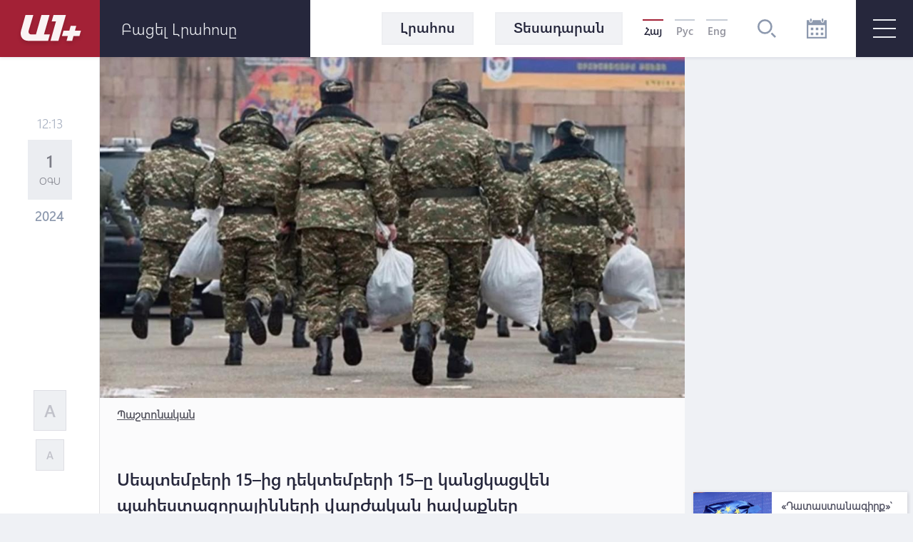

--- FILE ---
content_type: text/html; charset=utf-8
request_url: https://www.google.com/recaptcha/api2/aframe
body_size: 268
content:
<!DOCTYPE HTML><html><head><meta http-equiv="content-type" content="text/html; charset=UTF-8"></head><body><script nonce="K2oE7V2FbekEXZh6-OAqJw">/** Anti-fraud and anti-abuse applications only. See google.com/recaptcha */ try{var clients={'sodar':'https://pagead2.googlesyndication.com/pagead/sodar?'};window.addEventListener("message",function(a){try{if(a.source===window.parent){var b=JSON.parse(a.data);var c=clients[b['id']];if(c){var d=document.createElement('img');d.src=c+b['params']+'&rc='+(localStorage.getItem("rc::a")?sessionStorage.getItem("rc::b"):"");window.document.body.appendChild(d);sessionStorage.setItem("rc::e",parseInt(sessionStorage.getItem("rc::e")||0)+1);localStorage.setItem("rc::h",'1769708922195');}}}catch(b){}});window.parent.postMessage("_grecaptcha_ready", "*");}catch(b){}</script></body></html>